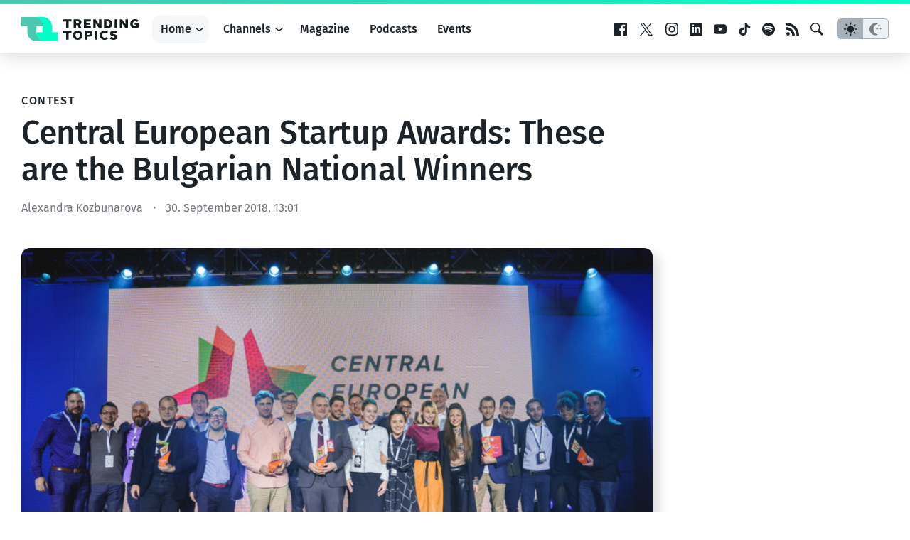

--- FILE ---
content_type: text/html; charset=utf-8
request_url: https://www.google.com/recaptcha/api2/aframe
body_size: 265
content:
<!DOCTYPE HTML><html><head><meta http-equiv="content-type" content="text/html; charset=UTF-8"></head><body><script nonce="kR9c5d1tX_vVqk_krfmooA">/** Anti-fraud and anti-abuse applications only. See google.com/recaptcha */ try{var clients={'sodar':'https://pagead2.googlesyndication.com/pagead/sodar?'};window.addEventListener("message",function(a){try{if(a.source===window.parent){var b=JSON.parse(a.data);var c=clients[b['id']];if(c){var d=document.createElement('img');d.src=c+b['params']+'&rc='+(localStorage.getItem("rc::a")?sessionStorage.getItem("rc::b"):"");window.document.body.appendChild(d);sessionStorage.setItem("rc::e",parseInt(sessionStorage.getItem("rc::e")||0)+1);localStorage.setItem("rc::h",'1769789427711');}}}catch(b){}});window.parent.postMessage("_grecaptcha_ready", "*");}catch(b){}</script></body></html>